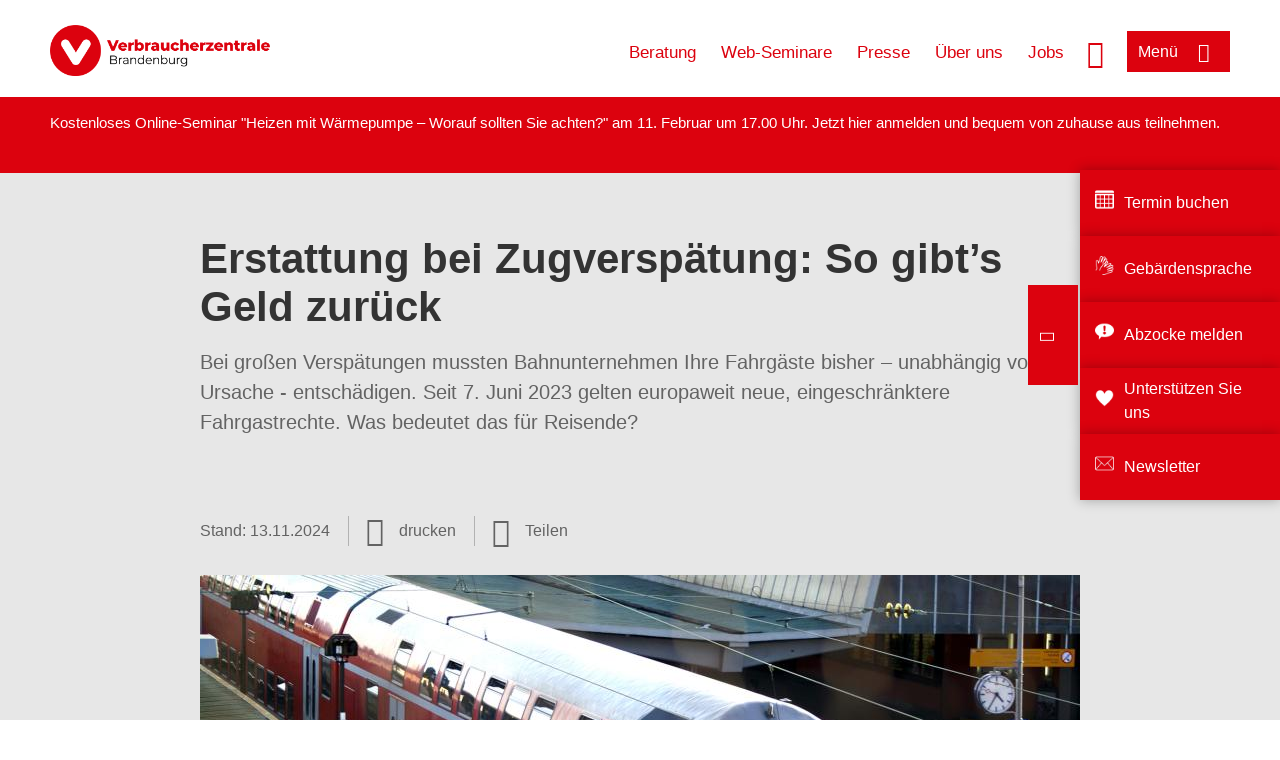

--- FILE ---
content_type: text/html; charset=UTF-8
request_url: https://www.verbraucherzentrale-brandenburg.de/wissen/reise-mobilitaet/unterwegs-sein/erstattung-bei-zugverspaetung-so-gibts-geld-zurueck-12080
body_size: 15540
content:
<!DOCTYPE html>
<html lang="de" dir="ltr" prefix="og: https://ogp.me/ns#">
<head>
      <meta charset="utf-8" />
<noscript><style>form.antibot * :not(.antibot-message) { display: none !important; }</style>
</noscript><style>/* @see https://github.com/aFarkas/lazysizes#broken-image-symbol */.js img.lazyload:not([src]) { visibility: hidden; }/* @see https://github.com/aFarkas/lazysizes#automatically-setting-the-sizes-attribute */.js img.lazyloaded[data-sizes=auto] { display: block; width: 100%; }</style>
<script>var _mtm = window._mtm = window._mtm || [];
_mtm.push({'mtm.startTime': (new Date().getTime()), 'event': 'mtm.Start'});
var d=document, g=d.createElement('script'), s=d.getElementsByTagName('script')[0];
g.async=true; g.src='https://auswertung.verbraucherzentrale.de/js/container_Tu8xEYTw.js'; s.parentNode.insertBefore(g,s);</script>
<meta name="google-site-verification" content="qhn3yzS1M9ye6XQJfR7TVFaFeWSPmEOZyQ2wFbfRkQ4" />
<meta name="description" content="Bei großen Verspätungen mussten Bahnunternehmen Ihre Fahrgäste bisher – unabhängig von der Ursache - entschädigen. Seit 7. Juni 2023 gelten europaweit neue, eingeschränktere Fahrgastrechte. Was bedeutet das für Reisende?" />
<meta name="abstract" content="Bei großen Verspätungen mussten Bahnunternehmen Ihre Fahrgäste bisher – unabhängig von der Ursache - entschädigen. Seit 7. Juni 2023 gelten europaweit neue, eingeschränktere Fahrgastrechte. Was bedeutet das für Reisende?" />
<link rel="canonical" href="https://www.verbraucherzentrale.de/wissen/reise-mobilitaet/unterwegs-sein/erstattung-bei-zugverspaetung-so-gibts-geld-zurueck-12080" />
<meta name="referrer" content="origin" />
<meta property="og:site_name" content="Verbraucherzentrale Brandenburg" />
<meta property="og:url" content="https://www.verbraucherzentrale.de/wissen/reise-mobilitaet/unterwegs-sein/erstattung-bei-zugverspaetung-so-gibts-geld-zurueck-12080" />
<meta property="og:title" content="Erstattung bei Zugverspätung: So gibt’s Geld zurück | Verbraucherzentrale Brandenburg" />
<meta property="og:description" content="Bei großen Verspätungen mussten Bahnunternehmen Ihre Fahrgäste bisher – unabhängig von der Ursache - entschädigen. Seit 7. Juni 2023 gelten europaweit neue, eingeschränktere Fahrgastrechte. Was bedeutet das für Reisende?" />
<meta property="og:image" content="https://www.verbraucherzentrale-brandenburg.de/sites/default/files/social-media/Regionalzug_Bahnhof_Thaut_Images_Fotolia_SocMed.jpg" />
<meta property="og:image:url" content="https://www.verbraucherzentrale-brandenburg.de/sites/default/files/social-media/Regionalzug_Bahnhof_Thaut_Images_Fotolia_SocMed.jpg" />
<meta name="twitter:card" content="summary_large_image" />
<meta name="twitter:description" content="Bei großen Verspätungen mussten Bahnunternehmen Ihre Fahrgäste bisher – unabhängig von der Ursache - entschädigen. Seit 7. Juni 2023 gelten europaweit neue, eingeschränktere Fahrgastrechte. Was bedeutet das für Reisende?" />
<meta name="twitter:title" content="Erstattung bei Zugverspätung: So gibt’s Geld zurück | Verbraucherzentrale Brandenburg" />
<meta name="twitter:image" content="https://www.verbraucherzentrale-brandenburg.de/sites/default/files/social-media/Regionalzug_Bahnhof_Thaut_Images_Fotolia_SocMed.jpg" />
<meta http-equiv="x-ua-compatible" content="IE=edge" />
<meta name="Generator" content="Drupal 10 (https://www.drupal.org)" />
<meta name="MobileOptimized" content="width" />
<meta name="HandheldFriendly" content="true" />
<meta name="viewport" content="width=device-width, initial-scale=1.0" />
<link rel="icon" href="/sites/default/files/favicon_0.ico" type="image/vnd.microsoft.icon" />

    <title>Erstattung bei Zugverspätung: So gibt’s Geld zurück | Verbraucherzentrale Brandenburg</title>
    <link rel="stylesheet" media="all" href="/profiles/vznrw/theme/stable/css/system/components/align.module.css?t99zqx" />
<link rel="stylesheet" media="all" href="/profiles/vznrw/theme/stable/css/system/components/fieldgroup.module.css?t99zqx" />
<link rel="stylesheet" media="all" href="/profiles/vznrw/theme/stable/css/system/components/container-inline.module.css?t99zqx" />
<link rel="stylesheet" media="all" href="/profiles/vznrw/theme/stable/css/system/components/clearfix.module.css?t99zqx" />
<link rel="stylesheet" media="all" href="/profiles/vznrw/theme/stable/css/system/components/details.module.css?t99zqx" />
<link rel="stylesheet" media="all" href="/profiles/vznrw/theme/stable/css/system/components/hidden.module.css?t99zqx" />
<link rel="stylesheet" media="all" href="/profiles/vznrw/theme/stable/css/system/components/item-list.module.css?t99zqx" />
<link rel="stylesheet" media="all" href="/profiles/vznrw/theme/stable/css/system/components/js.module.css?t99zqx" />
<link rel="stylesheet" media="all" href="/profiles/vznrw/theme/stable/css/system/components/nowrap.module.css?t99zqx" />
<link rel="stylesheet" media="all" href="/profiles/vznrw/theme/stable/css/system/components/position-container.module.css?t99zqx" />
<link rel="stylesheet" media="all" href="/profiles/vznrw/theme/stable/css/system/components/reset-appearance.module.css?t99zqx" />
<link rel="stylesheet" media="all" href="/profiles/vznrw/theme/stable/css/system/components/resize.module.css?t99zqx" />
<link rel="stylesheet" media="all" href="/profiles/vznrw/theme/stable/css/system/components/system-status-counter.css?t99zqx" />
<link rel="stylesheet" media="all" href="/profiles/vznrw/theme/stable/css/system/components/system-status-report-counters.css?t99zqx" />
<link rel="stylesheet" media="all" href="/profiles/vznrw/theme/stable/css/system/components/system-status-report-general-info.css?t99zqx" />
<link rel="stylesheet" media="all" href="/profiles/vznrw/theme/stable/css/system/components/tablesort.module.css?t99zqx" />
<link rel="stylesheet" media="all" href="/profiles/vznrw/theme/stable/css/core/components/progress.module.css?t99zqx" />
<link rel="stylesheet" media="all" href="/profiles/vznrw/theme/stable/css/core/components/ajax-progress.module.css?t99zqx" />
<link rel="stylesheet" media="all" href="/profiles/vznrw/modules/contrib/jquery_ui/assets/vendor/jquery.ui/themes/base/core.css?t99zqx" />
<link rel="stylesheet" media="all" href="/profiles/vznrw/modules/contrib/jquery_ui/assets/vendor/jquery.ui/themes/base/accordion.css?t99zqx" />
<link rel="stylesheet" media="all" href="/libraries/shariff/shariff.complete.css?t99zqx" />
<link rel="stylesheet" media="all" href="/profiles/vznrw/theme/stable/css/views/views.module.css?t99zqx" />
<link rel="stylesheet" media="all" href="/profiles/vznrw/modules/custom/ckeditor_tpls/css/frontend.css?t99zqx" />
<link rel="stylesheet" media="all" href="/profiles/vznrw/modules/contrib/extlink/css/extlink.css?t99zqx" />
<link rel="stylesheet" media="all" href="/profiles/vznrw/modules/contrib/jquery_ui/assets/vendor/jquery.ui/themes/base/theme.css?t99zqx" />
<link rel="stylesheet" media="all" href="/profiles/vznrw/modules/contrib/paragraphs/css/paragraphs.unpublished.css?t99zqx" />
<link rel="stylesheet" media="all" href="/profiles/vznrw/modules/contrib/simple_popup_blocks/css/simple_popup_blocks.css?t99zqx" />
<link rel="stylesheet" media="all" href="/profiles/vznrw/theme/stable/css/core/assets/vendor/normalize-css/normalize.css?t99zqx" />
<link rel="stylesheet" media="all" href="/profiles/vznrw/theme/stable/css/core/normalize-fixes.css?t99zqx" />
<link rel="stylesheet" media="all" href="/profiles/vznrw/theme/classy/css/components/action-links.css?t99zqx" />
<link rel="stylesheet" media="all" href="/profiles/vznrw/theme/classy/css/components/breadcrumb.css?t99zqx" />
<link rel="stylesheet" media="all" href="/profiles/vznrw/theme/classy/css/components/button.css?t99zqx" />
<link rel="stylesheet" media="all" href="/profiles/vznrw/theme/classy/css/components/collapse-processed.css?t99zqx" />
<link rel="stylesheet" media="all" href="/profiles/vznrw/theme/classy/css/components/container-inline.css?t99zqx" />
<link rel="stylesheet" media="all" href="/profiles/vznrw/theme/classy/css/components/details.css?t99zqx" />
<link rel="stylesheet" media="all" href="/profiles/vznrw/theme/classy/css/components/exposed-filters.css?t99zqx" />
<link rel="stylesheet" media="all" href="/profiles/vznrw/theme/classy/css/components/field.css?t99zqx" />
<link rel="stylesheet" media="all" href="/profiles/vznrw/theme/classy/css/components/form.css?t99zqx" />
<link rel="stylesheet" media="all" href="/profiles/vznrw/theme/classy/css/components/icons.css?t99zqx" />
<link rel="stylesheet" media="all" href="/profiles/vznrw/theme/classy/css/components/inline-form.css?t99zqx" />
<link rel="stylesheet" media="all" href="/profiles/vznrw/theme/classy/css/components/item-list.css?t99zqx" />
<link rel="stylesheet" media="all" href="/profiles/vznrw/theme/classy/css/components/link.css?t99zqx" />
<link rel="stylesheet" media="all" href="/profiles/vznrw/theme/classy/css/components/links.css?t99zqx" />
<link rel="stylesheet" media="all" href="/profiles/vznrw/theme/classy/css/components/menu.css?t99zqx" />
<link rel="stylesheet" media="all" href="/profiles/vznrw/theme/classy/css/components/more-link.css?t99zqx" />
<link rel="stylesheet" media="all" href="/profiles/vznrw/theme/classy/css/components/pager.css?t99zqx" />
<link rel="stylesheet" media="all" href="/profiles/vznrw/theme/classy/css/components/tabledrag.css?t99zqx" />
<link rel="stylesheet" media="all" href="/profiles/vznrw/theme/classy/css/components/tableselect.css?t99zqx" />
<link rel="stylesheet" media="all" href="/profiles/vznrw/theme/classy/css/components/tablesort.css?t99zqx" />
<link rel="stylesheet" media="all" href="/profiles/vznrw/theme/classy/css/components/tabs.css?t99zqx" />
<link rel="stylesheet" media="all" href="/profiles/vznrw/theme/classy/css/components/textarea.css?t99zqx" />
<link rel="stylesheet" media="all" href="/profiles/vznrw/theme/classy/css/components/ui-dialog.css?t99zqx" />
<link rel="stylesheet" media="all" href="/profiles/vznrw/theme/classy/css/components/messages.css?t99zqx" />
<link rel="stylesheet" media="all" href="/profiles/vznrw/theme/classy/css/components/node.css?t99zqx" />
<link rel="stylesheet" media="all" href="/profiles/vznrw/theme/classy/css/components/progress.css?t99zqx" />
<link rel="stylesheet" media="all" href="/profiles/vznrw/theme/vz/dist/css/application.css?t99zqx" />
<link rel="stylesheet" media="all" href="/profiles/vznrw/theme/vz/dist/css/ie.css?t99zqx" />
<link rel="stylesheet" media="all" href="/profiles/vznrw/theme/vz/map/css/ol.css?t99zqx" />
<link rel="stylesheet" media="all" href="/profiles/vznrw/theme/vz/map/css/olCustom.css?t99zqx" />

    <script src="/core/assets/vendor/modernizr/modernizr.min.js?v=3.11.7"></script>
<script src="/profiles/vznrw/theme/vz/dist/js/respond.min.js?v=1.4.2"></script>

    




</head>
<body class="path-node page-node-type-article">
    

<a href="#main-content" class="visually-hidden focusable skip-link">
  Direkt zum Inhalt
</a>

  <div class="dialog-off-canvas-main-canvas" data-off-canvas-main-canvas>
    <div class="layout-container">
  <a name="#"></a>
  <div class="row">
    <header role="header" data-js-header="main-header">
      <div class="header-wrapper">
                    <div class="region region-header-left">
    <div id="block-domainlogo" class="block block-init-domain block-domain-logo-block">
  
    
      <div class="domain-logo"><a href="/" class="domain-logo--link" rel="home"><img src="/sites/default/files/logo/logo_rgb_positiv_vzbb.png" alt="Logo" title="Startseite" />
</a></div>

  </div>
<div class="views-exposed-form block block-views block-views-exposed-filter-blocksearch-result-list-page-1" data-drupal-selector="views-exposed-form-search-result-list-page-1" id="block-exposedformsearch-result-listpage-1-3">
  
    
      <form action="/suche" method="get" id="views-exposed-form-search-result-list-page-1" accept-charset="UTF-8">
  <div class="form--inline clearfix">
  <div class="js-form-item form-item js-form-type-textfield form-type-textfield js-form-item-search-api-fulltext form-item-search-api-fulltext form-no-label">
        <input placeholder="Wonach suchen Sie? Suchbegriff eingeben" data-drupal-selector="edit-search-api-fulltext" type="text" id="edit-search-api-fulltext" name="search_api_fulltext" value="" size="30" maxlength="128" class="form-text" />

        </div>
<div data-drupal-selector="edit-actions" class="form-actions js-form-wrapper form-wrapper" id="edit-actions"><input data-drupal-selector="edit-submit-search-result-list" type="submit" id="edit-submit-search-result-list" value="Apply" class="button js-form-submit form-submit" />
</div>

</div>

</form>

  </div>

  </div>

                          <div class="header-right__wrapper">
              <div class="region region-header-right">
    <div class="views-exposed-form block block-views block-views-exposed-filter-blocksearch-result-list-page-1" data-drupal-selector="views-exposed-form-search-result-list-page-1" id="block-exposedformsearch-result-listpage-1--2">
  
    
      <form action="/suche" method="get" id="views-exposed-form-search-result-list-page-1" accept-charset="UTF-8">
  <div class="form--inline clearfix">
  <div class="js-form-item form-item js-form-type-textfield form-type-textfield js-form-item-search-api-fulltext form-item-search-api-fulltext form-no-label">
        <input placeholder="Wonach suchen Sie? Suchbegriff eingeben" data-drupal-selector="edit-search-api-fulltext" type="text" id="edit-search-api-fulltext--3" name="search_api_fulltext" value="" size="30" maxlength="128" class="form-text" />

        </div>
<div data-drupal-selector="edit-actions" class="form-actions js-form-wrapper form-wrapper" id="edit-actions--3"><input data-drupal-selector="edit-submit-search-result-list-3" type="submit" id="edit-submit-search-result-list--3" value="Apply" class="button js-form-submit form-submit" />
</div>

</div>

</form>

  </div>
<nav role="navigation" aria-labelledby="block-bb-header-servicelinks-menu" id="block-bb-header-servicelinks" class="block block-menu navigation menu--bb-header-servicelinks">
            
    <p  class="visually-hidden vz-heading vz-heading--2"  class="visually-hidden vz-heading vz-heading--2" id="block-bb-header-servicelinks-menu">BB_Header_Servicelinks</p>
  

        
              <ul class="menu">
                    <li class="menu-item">
        <a href="/beratung-bb" data-drupal-link-system-path="node/14590">Beratung</a>
              </li>
                <li class="menu-item">
        <a href="https://www.verbraucherzentrale-brandenburg.de/veranstaltungen/online" title="Zu unseren Web-Seminaren">Web-Seminare</a>
              </li>
                <li class="menu-item">
        <a href="/presse-bb" data-drupal-link-system-path="node/14224">Presse</a>
              </li>
                <li class="menu-item">
        <a href="/ueber-uns-bb" data-drupal-link-system-path="node/14750">Über uns</a>
              </li>
                <li class="menu-item">
        <a href="/ueber-uns-bb/stellenangebote" data-drupal-link-system-path="node/14698">Jobs</a>
              </li>
        </ul>
  


  </nav>

  </div>

            <div class="search_menu-button">

              <button href="javascript:void(0)" title="Suche" class="search-icon" aria-label="Suche öffnen" aria-expanded="false" aria-controls="block-exposedformsearch-result-listpage-1--3--2">
                <span class="sr-only">Suche öffnen</span>
              </button>
              <button href="javascript:void(0)" title="Menü" class="menuButton" aria-label="Menü öffnen" aria-expanded="false" aria-controls="main-menu-flyout">
                <span>Menü</span>
              </button>

            </div>
          </div>
              </div>
    </header>
  </div>


  <section class="campagin-line-wrapper">
    <section class="campaign-line">
        <div class="region region-campaign-line">
    <div id="block-bb-kampagnenzeile" class="block block-block-content block-block-contentcd73fb0f-e548-40b6-937c-ae595f652aba">
  
    
      
            <div class="clearfix text-formatted field field--name-field-campaign-body field--type-text-long field--label-hidden field__item"><p>Kostenloses Online-Seminar "Heizen mit Wärmepumpe – Worauf sollten Sie achten?" am 11. Februar um 17.00 Uhr. Jetzt <a href="https://www.verbraucherzentrale-brandenburg.de/energie/heizen-mit-waermepumpe-worauf-sollten-sie-achten-114522">hier </a>anmelden und bequem von zuhause aus teilnehmen.</p><p>&nbsp;</p></div>
      
  </div>

  </div>

    </section>
  </section>
    
  <div class="flyout_main_wrapper" id="main-menu-flyout" style="display: none">
    <div class="topics dynamic-links__wrapper">
      <a href="javascript:void(0)" class="mainMenuLink">Hauptmenü</a>
      <a href="javascript:void(0)" class="dynamic-open-link">Themen</a>
                <div class="region region-flyout-dynamic-links">
    <div id="flyout-dynamic"></div>
  </div>

          </div>
    <div class="state-project_section__wrapper">
                <div class="region region-flyout-dropdown-links">
    <div id="flyout-dropdown"></div>
  </div>

          </div>
    <div class="main-menu-general-service">
      <div class="inner-wrapper">
        <div class="main-menu-general">
                        <div class="region region-flyout-static-links">
    <div id="flyout-static"></div>
  </div>

                  </div>
        <div class="main-menu-service">
                        <div class="region region-flyout-footer-links">
    <div id="flyout-footer"></div>
  </div>

                  </div>
      </div>
    </div>
  </div>

  
  

    <div class="region region-breadcrumb">
    <div id="block-vz-page-title" class="block block-core block-page-title-block">
  
    
      
  <h1 class="page-title"><span class="field field--name-title field--type-string field--label-hidden">Erstattung bei Zugverspätung: So gibt’s Geld zurück</span>
</h1>

  </div>

  </div>


  <div class="layout-content-header">
    
  <div class="region region-content-header">
              <div class="article-head__teaser-sponsor" data-js-teaser="sponsor"></div>
      <div class="article-head__teaser-heading" data-js-teaser="heading"></div>
      <div class="article-head__teaser-date" data-js-teaser="date"></div>
      <div class="article-head__teaser-text" data-js-teaser="text"></div>
      <div class="views-element-container block block-views block-views-blockfunding-logos-block-1 funding-logo-container" id="block-views-block-funding-logos-block-1">
  
    
      <div>
<div class="view view-funding-logos view-id-funding_logos view-display-id-block_1 js-view-dom-id-72dbfb2bda8a4e806458eee8b9e46e7135cedd56263f823b22c7ee9ad4f8ea3b">
    
        
            
    
                    </div>
</div>

  </div>
<div class="views-element-container block block-views block-views-blockmeta-line-date-block-1" id="block-views-block-meta-line-date-block-1">
  
    
      <div>
<div class="view view-meta-line-date view-id-meta_line_date view-display-id-block_1 js-view-dom-id-4056eb1e6457e5d809407eaa71be40bd89a4b1a174f0e01276f4bd38f583bfa4">
    
        
            
            <div class="view-content">
                <div class="views-row"><span class="field_label">Stand: </span><time datetime="2024-11-13T12:00:00Z" class="datetime">13.11.2024</time>

</div>

        </div>
    
                    </div>
</div>

  </div>
<div id="block-kommentar" class="block block-block-content block-block-contentaee35a36-83e5-4639-a930-45be52a2f0c2">
  
    
      
            <div class="field field--name-field-comment-data field--type-string field--label-hidden field__item"> </div>
      
  </div>
<div id="block-printbutton" class="block block-block-content block-block-contente73bc111-3a29-40bb-8a62-b8495f0cc80a">
    <button class="vz-button vz-button--print print-button" aria-label="Seite drucken">drucken</button>
</div>
<div  id="block-shariffsharebuttons-14" class="block block-shariff block-shariff-block toggle__wrapper toggle__wrapper--share">
  <div
    class="toggle__content toggle__content--share"
    data-js-toggle="toggle-content-share"
    data-js-content="toggle"
    >
    
        
          <div class="shariff"   data-services="[&quot;twitter&quot;,&quot;facebook&quot;,&quot;linkedin&quot;,&quot;whatsapp&quot;,&quot;telegram&quot;,&quot;threema&quot;,&quot;mail&quot;,&quot;info&quot;]" data-theme="white" data-css="complete" data-button-style="icon" data-orientation="horizontal" data-mail-url="mailto:" data-info-url="https://www.verbraucherzentrale-brandenburg.de/datenschutz#teilen" data-info-display="blank" data-url="https://www.verbraucherzentrale-brandenburg.de/wissen/reise-mobilitaet/unterwegs-sein/erstattung-bei-zugverspaetung-so-gibts-geld-zurueck-12080" data-lang="de">
    
        
</div>

      </div>
</div>

      <div class="article-head__teaser-image" data-js-teaser="image"></div>
    
  </div>

  </div>

  

  


  <main role="main" class="main-content">
    <a id="main-content" tabindex="-1"></a>
    
    <div class="layout-content">
        <div class="region region-content">
    <div data-drupal-messages-fallback class="hidden"></div><div id="block-vz-content" class="block block-system block-system-main-block">
  
    
      
<article class="node node--type-article node--view-mode-full">

  
    

  
  <div class="node__content">
    
            <div class="field field--name-field-base-teaser-text field--type-string-long field--label-hidden field__item">Bei großen Verspätungen mussten Bahnunternehmen Ihre Fahrgäste bisher – unabhängig von der Ursache - entschädigen.  Seit 7. Juni 2023 gelten europaweit neue, eingeschränktere Fahrgastrechte. Was bedeutet das für Reisende?</div>
      
            <div class="field field--name-field-base-image field--type-entity-reference field--label-hidden field__item"><div class="views-element-container">
<div class="view view-image-display view-id-image_display view-display-id-embed_1 js-view-dom-id-024da1ef8771aea5db4ca7a18d224988e2a15b98b79aec3c9717fdde9a219b70">
    
        
            
            <div class="view-content">
                    <div><div class="views-field views-field-field-image-image">  <img loading="lazy" src="/sites/default/files/styles/article_full_image_desktop/public/2017-09/Regionalexpress%20am%20Bahnhof%2C%20Thaut%20Images%20Fotolia%205184781_0.jpg?h=ae0d1647&amp;itok=FtafXt5J" width="880" height="495" alt="Bahn am Bahnhof" class="image-style-article-full-image-desktop" />


</div><div class="views-field views-field-field-copyright"><div class="copyright">Foto: <p>Thaut Images / Fotolia</p>
</div></div><div class="views-field views-field-field-base-image-title">
                    
                </div>

    </div>

        </div>
    
                    </div>
</div>
</div>
      
            <div class="clearfix text-formatted field field--name-field-base-summary field--type-text-long field--label-hidden field__item"><p><strong>Das Wichtigste in Kürze:</strong></p><ul><li>Erreichen Sie bei einer Zugreise Ihr Ziel nicht pünktlich, haben Sie verschiedene Ansprüche: Sie können zum Beispiel die Fahrt später und mit einem anderen Zug fortsetzen, von der Reise zurücktreten oder einen Teil des Ticketpreises zurück verlangen.</li><li>Kommen Sie mindestens 60 Minuten später als geplant an, haben Sie Anspruch auf 25 Prozent Erstattung, bei 120 Minuten oder mehr sind es 50 Prozent.&nbsp;</li><li>Inhaber:innen von Zeitfahrkarten (zum Beispiel Monats- oder Jahres-Abo) oder des Quer-durchs-Land-Tickets&nbsp;werden mit pauschalen Festbeträgen pro Verspätung entschädigt.</li><li>Aber: Nach der neuen Fahrgastrechteverordnung müssen Bahnunternehmen seit Juni 2023 keine Entschädigung mehr zahlen, wenn die Verspätung auf bestimmte "außergewöhnliche Umstände" zurückzuführen ist, die nicht im Verantwortungsbereich der Bahn liegen.</li><li>Haben Sie Erfahrungen mit "außergewöhnlichen Umständen" oder "höherer Gewalt" bei einer Zugreise gemacht? Dann <a href="https://www.verbraucherzentrale.de/marktbeobachtung/erfahrungen-mit-hoeherer-gewalt-beim-reisen-mit-der-bahn-88280" target="_blank" title="Zum Aufruf &quot;Höhere Gewalt im Bahnverkehr&quot;">schildern Sie uns Ihren Fall</a>!</li></ul></div>
      
            <div class="field field--name-field-article-show-content field--type-boolean field--label-hidden field__item">Off</div>
      
            <div class="field field--name-body field--type-text-with-summary field--label-hidden text-formatted field__item"><p>Sie reisen im Zug und kommen nicht pünktlich an Ihrem Ziel an? Dann haben Sie verschiedene Möglichkeiten, um auf anderen Wegen an Ihr Ziel zu kommen oder einen Teil des Fahrpreises oder sogar den kompletten Fahrpreis zurück zu bekommen. Das regelt die EU-Verordnung über die Fahrgastrechte im Bahnverkehr, bei der am 7. Juni 2023 einige wichtige Änderungen in Kraft getreten sind. Dazu erklären wir ein paar Beispiele.</p></div>
      
      <div class="field field--name-field-base-para-reference field--type-entity-reference-revisions field--label-hidden field__items">
              <div class="field__item">  <div class="paragraph paragraph--type--highligted-text paragraph--view-mode--default">
          
            <div class="clearfix text-formatted field field--name-field-article-highligted-text field--type-text-long field--label-hidden field__item"><p><strong>Was tun, wenn mein Zug verspätet ist oder ausfällt?</strong></p>
<p>Wichtig: Die Bahn empfiehlt, dass Sie sich&nbsp;Verspätungen von Mitarbeitern des Unternehmens immer bestätigen lassen.</p>
<p>Damit können Sie anschließend im Internet oder in einem Servicecenter Ihres Bahnunternehmens die Reise reklamieren. Ein standardisiertes <a href="https://www.bahn.de/wmedia/view/mdb/media/intern/fahrgastrechteformular.pdf" target="_blank" title="Fahrgastrechte-Formular">Fahrgastrechte-Formular</a> zum Ausfüllen bieten die Unternehmen in der Regel auf ihren Internetseiten an. Fragen Sie im Falle einer Verspätung auch das Bahnpersonal nach dem Formular, oft können Sie dies schon vor Ort erhalten.</p>
</div>
      
      </div>
</div>
              <div class="field__item">	<dl itemscope itemtype="https://schema.org/FAQPage" class="paragraph paragraph--type--akkordeon-para paragraph--view-mode--default">
					
  
              <div itemscope itemprop="mainEntity" itemtype="https://schema.org/Question">          
            <dt itemprop="name" class="field field--name-field-article-accordion-title field--type-string field--label-hidden">Welche Entschädigung steht mir zu, wenn ich eine oder sogar zwei Stunden später als geplant am Ziel ankomme?</dt>
      
            <dd itemscope itemtype="https://schema.org/Answer" itemprop="acceptedAnswer" class="field field--name-field-article-acoordion-text field--type-text-long field--label-hidden text-formatted field__item"><div itemprop="text"><p>Sind Sie <strong>mindestens 1 Stunde später </strong>als geplant am Ziel angekommen, können Sie <strong>25 Prozent des Fahrpreises</strong> Ihrer Gesamtstrecke zurückfordern; ab <strong>2 Stunden Verspätung</strong> sogar <strong>50 Prozent des Fahrpreises</strong>. Wenn Sie mit mehreren Zügen fahren, ist für eine Reklamation die Verspätung an Ihrem letzten Ziel entscheidend – nicht die Verspätung einzelner Züge.</p><p>Aber: Seit <strong>7. Juni 2023 </strong>gilt das nur noch für Verspätungen, deren Ursachen <strong>im Verantwortungsbereich des Bahnunternehmens</strong> liegen. Das Bahnunternehmen muss keine Entschädigung zahlen, wenn die Verspätung auf einen der folgenden Gründe zurückzuführen ist:</p><ul><li><strong>außergewöhnliche Umstände</strong> wie extreme Witterungsbedingungen, große Naturkatastrophen oder schwere Krisen im Bereich der öffentlichen Gesundheit;</li><li><strong>Verhalten eines Dritten</strong> wie Betreten der Gleise, Kabeldiebstahl, Notfälle im Zug, Strafverfolgungsmaßnahmen, Sabotage oder Terrorismus;</li><li><strong>Verschulden des Fahrgastes</strong>.</li></ul><p>Wichtig: Mit "außergewöhnlichen Umständen" sind nicht normale jahreszeitlich bedingte Witterungsbedingungen, wie z. B. Herbststürme, gemeint. Vielmehr muss es sich um <strong>außergewöhnliche Naturkatastrophen</strong> handeln.</p><p>Auch gut zu wissen: Eine Verspätungsentschädigung steht Ihnen auch weiterhin zu bei:</p><ul><li><strong>Streik</strong> des Personals des Bahnunternehmens</li><li>bei Handlungen oder Unterlassungen eines <strong>anderen Unternehmens</strong>, das <strong>dieselbe Infrastruktur</strong> benutzt</li><li>Handlungen oder Unterlassungen des <strong>Infrastrukturbetreibers</strong> und des <strong>Bahnhofsbetreibers</strong></li></ul></div></dd>
      
    </div>
              <div itemscope itemprop="mainEntity" itemtype="https://schema.org/Question">          
            <dt itemprop="name" class="field field--name-field-article-accordion-title field--type-string field--label-hidden">Was kann ich tun, wenn ich mehr als 60 Minuten später am Ziel sein werde und die Fahrt abbreche?</dt>
      
            <dd itemscope itemtype="https://schema.org/Answer" itemprop="acceptedAnswer" class="field field--name-field-article-acoordion-text field--type-text-long field--label-hidden text-formatted field__item"><div itemprop="text"><p>Bei einer absehbaren <strong>Verspätung von mehr als 1 Stunde</strong> am Zielbahnhof haben Sie die Wahl, ob sie sich den (bei Fahrtabbruch unterwegs anteiligen) Fahrpreis erstatten lassen oder die Reise fortsetzen wollen. Brechen Sie die Reise unterwegs ab, können Sie sich auch <strong>Kosten für die Fahrt zurück</strong> zu Ihrem Start<strong> vom Bahnunternehmen erstatten lassen</strong>.</p><p>Wollen Sie trotz Verspätung weiterfahren, können sie das bei nächster Gelegenheit oder zu einem späteren Zeitpunkt ihrer Wahl tun. Wobei sie auch eine andere, vergleichbare Verbindung wählen können.</p><p><strong>Das ist neu seit 7. Juni 2023: </strong>Sie können nun auch mit anderen Anbietern öffentlicher Verkehrsdienste (Bahn, Reisebus) weiterfahren; also z. B. auch mit Flixtrain oder Flixbus. Die Kosten dafür bekommen Sie unter folgenden Voraussetzungen erstattet:</p><ul><li>Das Bahnunternehmen hat der Weiterbeförderung mit anderen Anbietern zuvor zugestimmt <strong>oder</strong></li><li>die Fahrgäste wurden von dem Bahnunternehmen nicht innerhalb von <strong>100 Minuten nach der fahrplanmäßigen Abfahrtszeit</strong> des verspäteten oder ausgefallenen Verkehrsdienstes oder des verpassten Anschlusses informiert, ob und wie sie mit geänderter Streckenführung weiterreisen können.</li></ul></div></dd>
      
    </div>
              <div itemscope itemprop="mainEntity" itemtype="https://schema.org/Question">          
            <dt itemprop="name" class="field field--name-field-article-accordion-title field--type-string field--label-hidden">Wie werde ich entschädigt, wenn ich abends an einem Bahnhof &quot;strande&quot; und nicht weiter komme?</dt>
      
            <dd itemscope itemtype="https://schema.org/Answer" itemprop="acceptedAnswer" class="field field--name-field-article-acoordion-text field--type-text-long field--label-hidden text-formatted field__item"><div itemprop="text"><p>Das Bahnunternehmen muss für Ersatzverkehr sorgen. Kann es das nicht, muss das Bahnunternehmen für eine <strong>Unterkunft und die Beförderung dorthin</strong> und wieder von dort weg sorgen.</p><p>Dieses Recht auf eine Hotelunterkunft haben Sie auch, wenn die oben genannten "außergewöhnlichen Umstände" Ursache des Ausfalls sind; allerdings kann das Bahnunternehmen die Unterbringung dann auf höchstens 3 Nächte begrenzen.</p></div></dd>
      
    </div>
              <div itemscope itemprop="mainEntity" itemtype="https://schema.org/Question">          
            <dt itemprop="name" class="field field--name-field-article-accordion-title field--type-string field--label-hidden">Was ist, wenn ich später als geplant ankommen werde und lieber mit einem Taxi weiterfahren will?</dt>
      
            <dd itemscope itemtype="https://schema.org/Answer" itemprop="acceptedAnswer" class="field field--name-field-article-acoordion-text field--type-text-long field--label-hidden text-formatted field__item"><div itemprop="text"><p>In diesem Punkt ist die in Deutschland geltende Eisenbahn-Verkehrsverordnung (EVO) verbraucherfreundlicher als die EU-Bahngastrechteverordnung: Wenn die planmäßige <strong>Ankunftszeit zwischen 0 und 5 Uhr </strong>liegt und eine Verspätung am Zielbahnhof von mindestens 1 Stunde absehbar ist, können Fahrgäste auch <strong>mit einem Taxi ans Ziel fahren</strong>.</p><p>Das ist ebenso möglich, wenn es sich um die letzte fahrplanmäßige Verbindung des Tages handelt, diese ausfällt und man seinen Zielbahnhof anders <strong>nicht mehr bis 0 Uhr erreichen</strong> kann. Die Kosten dafür werden bis zu einer <strong>Obergrenze von 120 Euro</strong> (vor 7. Juni 2023: 80 Euro) erstattet. Diese Regelung gilt für alle Züge des Nahverkehrs und für Fernverkehrszüge der Deutschen Bahn, jedoch nicht für andere Fernzuganbieter.</p></div></dd>
      
    </div>
              <div itemscope itemprop="mainEntity" itemtype="https://schema.org/Question">          
            <dt itemprop="name" class="field field--name-field-article-accordion-title field--type-string field--label-hidden">Ich habe ein Nahverkehrsticket und werde mindestens 20 Minuten später am Ziel sein. Darf ich einen Zug des Fernverkehrs nutzen?</dt>
      
            <dd itemscope itemtype="https://schema.org/Answer" itemprop="acceptedAnswer" class="field field--name-field-article-acoordion-text field--type-text-long field--label-hidden text-formatted field__item"><div itemprop="text"><p>Wenn sich abzeichnet, dass Sie Ihr Ziel mit Nahverkehrszügen erst mit <strong>mehr als 20 Minuten Verspätung</strong> erreichen, können Sie alternativ mit einem Zug des <strong>Fernverkehrs</strong> fahren. Dieser darf aber <strong>nicht reservierungspflichtig </strong>sein. Für den Fernverkehrszug muss man zwar erst mal ein IC- oder ICE-Ticket kaufen, kann die Kosten aber später zurückfordern.</p><p><strong>Wichtig:</strong> Bei einer "<strong>erheblich ermäßigten</strong>" Fahrkarte, also beispielsweise Länder-Tickets, Schönes-Wochenende-Ticket oder Quer-durchs-Land-Ticket, gilt diese Regelung <strong>nicht</strong>.&nbsp;</p><p>Auch das <strong>Deutschlandticket</strong> gilt nach der am 8. August 2023 in Kraft getretenen Eisenbahnverkehrsordnung explizit als erheblich ermäßigtes Ticket (§3 Abs. 4 EVO). Das bedeutet, dass Reisende mit Deutschlandticket bei <strong>Verspätungen von mindestens 20 Minuten nicht auf einen Fernverkehrszug ausweichen </strong>und sich die Kosten für das IC- oder ICE-Ticket erstatten lassen können. Wenn sie auf einen Fernverkehrszug ausweichen wollen, dann müssen sie das auf eigene Rechnung tun.</p><p>Die Nutzung eines Fernverkehrszuges ist jedoch ausnahmsweise möglich, wenn &nbsp;</p><ul><li>ein Ausfall oder eine Zugverspätung die letzte Verbindung des Tages mit Ankunft bis 24 Uhr betrifft oder</li><li>eine Verspätung von mindestens 60 Minuten bei einer Zugverbindung mit planmäßiger Ankunft zwischen 0 und 5 Uhr eintritt.&nbsp;</li></ul><p><strong>In beiden Fällen gilt:</strong> Reisende müssen sich zuerst eine Fahrkarte für die Fernverkehrszüge kaufen. Diese wird anschließend im Rahmen der Fahrgastrechteentschädigung bis zu einer Höhe von 120 Euro erstattet.&nbsp;</p></div></dd>
      
    </div>
              <div itemscope itemprop="mainEntity" itemtype="https://schema.org/Question">          
            <dt itemprop="name" class="field field--name-field-article-accordion-title field--type-string field--label-hidden">Ich habe ein Monatsticket. Kann ich für eine Verspätung trotzdem Geld verlangen?</dt>
      
            <dd itemscope itemtype="https://schema.org/Answer" itemprop="acceptedAnswer" class="field field--name-field-article-acoordion-text field--type-text-long field--label-hidden text-formatted field__item"><div itemprop="text"><p>Auch bei einer <strong>Zeitkarte</strong>, wie zum Beispiel bei Monats-Abos für bestimmte Strecken, können Sie bei einer Verspätung von mindestens 60 Minuten Geld zurückbekommen. Bei Zeitkarten im Nahverkehr müssen</p><ul><li>die <strong>Verspätungen aufgeschrieben</strong></li><li>und am Ende des Monats <strong>beim Servicecenter für Fahrgastrechte gesammelt eingereicht</strong> werden.</li></ul><p>Dabei erhalten Fahrgäste für Zeitkarten im Nahverkehr:</p><ul><li>1,50 Euro in der 2. Klasse</li><li>2,25 Euro&nbsp;in der 1. Klasse</li></ul><p><strong>Wichtig zu wissen: </strong>Entschädigungsbeträge von weniger als 4 Euro werden <strong>nicht</strong> ausgezahlt, in der Regel müssen also mehrere Verspätungen aufgetreten sein.</p><p>Nutzer von Zeitkarten des Fernverkehrs erhalten pauschale Entschädigungen:</p><ul><li>5 Euro in der 2. Klasse</li><li>7,50 Euro in der 1. Klasse</li></ul><p>Für alle Zeitkarten-Besitzer gilt, dass sie <strong>maximal 25 Prozent des Zeitkartenwertes</strong> als Entschädigung erhalten.</p><p><strong>Wichtig: </strong>Haben Sie eine Bahncard 100, bekommen Sie für jede Verspätung von 60 Minuten und mehr, einen Pauschalbetrag von 10 Euro (2. Klasse) bzw. 15 Euro (1. Klasse) erstattet. Auch hier gilt, dass <strong>maximal 25 Prozent der BahnCard-Kosten erstattungsfähig</strong> sind.&nbsp;</p><p><strong>Nutzer:innen von Zeitkarten</strong>, unabhängig ob Nah- oder Fernverkehr, können zudem wiederholte Verspätungsfälle ab 20 Minuten innerhalb der Geltungsdauer der Zeitkarte zusammenrechnen. Sie könne sie dann gesammelt zur Erstattung oder Entschädigung beim Eisenbahnunternehmen geltend machen. Jedoch gilt auch hier die Bagatellgrenze von 4 Euro, ab der Entschädigungen erst ausgezahlt werden.&nbsp;</p></div></dd>
      
    </div>
              <div itemscope itemprop="mainEntity" itemtype="https://schema.org/Question">          
            <dt itemprop="name" class="field field--name-field-article-accordion-title field--type-string field--label-hidden">Ich habe ein Deutschlandticket. Gelten die Fahrgastrechte auch für mich?</dt>
      
            <dd itemscope itemtype="https://schema.org/Answer" itemprop="acceptedAnswer" class="field field--name-field-article-acoordion-text field--type-text-long field--label-hidden text-formatted field__item"><div itemprop="text"><p>Das <strong>Deutschlandticket</strong> gilt nach der im August 2023 in Kraft getretenen geänderten EVO als erheblich ermäßigtes Ticket. Das bedeutet, dass Reisende mit Deutschlandticket bei Verspätungen in den meisten Fällen <strong>nicht </strong>auf einen Fernverkehrszug ausweichen und sich die Kosten für das IC- oder ICE-Ticket nicht erstatten lassen können.<br><br>Wer trotzdem einen Fernverkehrszug nutzen will, um sein Reiseziel noch rechtzeitig zu erreichen, muss dies <strong>auf eigene Rechnung</strong> tun.</p><p>Die Nutzung eines Fernverkehrszuges ist jedoch ausnahmsweise möglich, wenn &nbsp;</p><ul><li>ein Ausfall oder eine Zugverspätung die letzte Verbindung des Tages mit Ankunft bis 24 Uhr betrifft oder</li><li>eine Verspätung von mindestens 60 Minuten bei einer Zugverbindung mit planmäßiger Ankunft zwischen 0 und 5 Uhr eintritt. &nbsp;&nbsp;</li></ul><p><strong>In beiden Fällen gilt:</strong> Reisende müssen sich zuerst eine Fahrkarte für die Fernverkehrszüge kaufen. Diese wird anschließend im Rahmen der Fahrgastrechteentschädigung bis zu einer Höhe von 120 Euro erstattet.&nbsp;</p><p>Wichtig ist aber auch eine andere Regelung: Wenn Sie für Ihre Reise Nah- und Fernverkehrszüge kombinieren, gelten die Fahrgastrechte nur dann für die komplette Reise, wenn es sich um eine sogenannte "<strong>Reisekette</strong>" und eine sogenannte "<strong>Durchgangsfahrkarte</strong>" handelt. Das bedeutet, es müssen sowohl die Nah- als auch die Fernverkehrszüge <strong>auf demselben Ticket stehen</strong>.</p><p>Nutzer:innen von Abonnements für den Nahverkehr kennen das Problem schon, da es diese Regelung bei Abos schon vor der aktuellen Änderung der Fahrgastrechte gab.</p><p><strong>Beispiel:</strong></p><p>Sie wollen von Mettmann nach Hamburg fahren und nutzen zunächst eine S-Bahn bis Düsseldorf; ab Düsseldorf fahren Sie mit dem IC weiter. Wenn nun die S-Bahn ausfällt und Sie dadurch den IC verpassen, kommt es darauf an: Haben Sie <strong>für beide Züge ein einziges Ticket gekauft</strong>, auf dem beide Züge als Verbindung stehen, dann gelten die Fahrgastrechte für die gesamte Strecke und Sie können z. B. mit einem anderen Zug weiterfahren.</p><p>Haben Sie aber für die Nahverkehrsstrecke von Mettmann nach Düsseldorf Ihr Deutschlandticket genutzt und zusätzlich nur eine Fernverkehrskarte von Düsseldorf nach Hamburg gekauft, dann handelt es sich <strong>nicht</strong> um eine Reisekette. Das hätte die Folge, dass Sie wegen des verpassten Anschlusses keine Fahrgastrechte in Anspruch nehmen können.</p><p>Um trotzdem alle Fahrgastrechte zu haben, müssten Reisende also die Nahverkehrs-Teilstrecken mit der Fernverkehrsstrecke zusammen auf ein Ticket buchen; sie zahlen den Preis für die Nahverkehrsstrecke also zusätzlich, obwohl sie dafür das Deutschlandticket nutzen könnten.</p><p>Reisende mit Deutschlandticket müssen also abwägen, was ihnen wichtiger ist: Die Preisersparnis durch Nutzung des Deutschlandtickets oder die Fahrgastrechte für die gesamte Strecke.</p></div></dd>
      
    </div>
              <div itemscope itemprop="mainEntity" itemtype="https://schema.org/Question">          
            <dt itemprop="name" class="field field--name-field-article-accordion-title field--type-string field--label-hidden">Wie beantrage ich meine Erstattung oder Entschädigung?</dt>
      
            <dd itemscope itemtype="https://schema.org/Answer" itemprop="acceptedAnswer" class="field field--name-field-article-acoordion-text field--type-text-long field--label-hidden text-formatted field__item"><div itemprop="text"><p>Bei online gekauften Tickets ist das Beantragen von&nbsp;Erstattung oder Entschädigung inzwischen recht komfortabel: Diese Tickets sind einem <strong>DB-Kundenkonto</strong> zugewiesen und tauchen in der <strong>App "DB Navigator"</strong> beziehungsweise auf der DB-Homepage auf. Für Onlinetickets sind Fahrgastrechte-Formular und postalische Abwicklung nicht mehr nötig. Wie das Ganze vonstatten geht, wird <a href="https://fahrgastrechte.info/servicecenter-fahrgastrechte/" target="_blank" title="Fahrgastrechte Deutsche Bahn">hier</a>&nbsp;erläutert.</p><p>Sind durch die Verspätung oder den Zugausfall <strong>zusätzlich Kosten</strong>&nbsp;entstanden, zum Beispiel durch eine&nbsp;<strong>Taxifahrt</strong>&nbsp;oder <strong>Übernachtung</strong>, können Sie die Belege oftmals auch beim Entschädigungsantrag für Onlinetickets digital hochladen. Sollten Sie diese Option nicht haben, müssen Sie den Entschädigungsantrag inklusive Belege weiterhin <strong>postalisch</strong>&nbsp;mit dem Fahrgastrechteformular einreichen.</p><p>Sie können Fahrgastrechte-Formulare mit den erforderlichen Unterlagen in einem Umschlag auch in einem DB Reisezentrum abgeben.</p><section style="border:3px solid #c83f3f;padding:16px;"><p><strong>Wichtig!</strong></p><p>Bisher konnten Fahrgäste Ihre Anträge bis zu 1 Jahr nach Ablauf der Gültigkeit der Fahrkarte einreichen. Künftig müssen Reisende hier schneller tätig werden: Die Ansprüche erlöschen, wenn sie nicht innerhalb von <strong>3 Monaten</strong> nach Ablauf der Geltungsdauer des Fahrausweises geltend gemacht werden.</p></section></div></dd>
      
    </div>
      
  
			</dl>
</div>
              <div class="field__item"><div class="views-element-container"></div>
</div>
              <div class="field__item">      <div class="paragraph paragraph--type--linkbox paragraph--view-mode--default">
      
            <div class="field field--name-field-top-moduletitle field--type-string field--label-hidden field__item">Artikel zum Thema</div>
      
      <div class="linkbox">
                  
              <div class="linkbox__item"><a href="/wissen/reise-mobilitaet/unterwegs-sein/bahnstreik-diese-fahrgastrechte-gelten-wenn-die-zuege-stillstehen-32226" hreflang="de">Bahnstreik: Diese Fahrgastrechte gelten, wenn die Züge stillstehen</a></div>
              <div class="linkbox__item"><a href="/wissen/reise-mobilitaet/unterwegs-sein/generalsanierung-der-bahn-hintergrund-und-ihre-rechte-bei-problemen-105740" hreflang="de">Generalsanierung der Bahn: Hintergrund und Ihre Rechte bei Problemen</a></div>
      

              </div>
    </div>
  </div>
              <div class="field__item"><div class="views-element-container">
<div class="view view-teaser-box view-id-teaser_box view-display-id-default js-view-dom-id-3a35f8415230149f0a963dfbab78d6a774d4c0c2fa16bd5e31b5213c0a30d7fd">
    
        
            
            <div class="view-content">
                <div class="views-row">
<div class="teaser-box">
      <div class="teaser-box__image">
          <picture>
                  <source media="all and (min-width: 1025px)" type="image/png" width="880" height="293" data-srcset="/sites/default/files/styles/3x1_880/public/2025-03/bahnarger.png?h=46d62283&amp;itok=OXI7D5KF 1x"/>
              <source media="all and (min-width: 641px) and (max-width: 1024px)" type="image/png" width="880" height="293" data-srcset="/sites/default/files/styles/3x1_880/public/2025-03/bahnarger.png?h=46d62283&amp;itok=OXI7D5KF 1x"/>
                  <img loading="lazy" width="640" height="213" src="/blank.gif" alt="Eine Person sieht verärgert aus. Im Hintergrund eine Deutschlandkarte mit einem Bahnstreckennetz, darauf ein Baustellenschild. Rechts am Rand ein großes Ausrufezeichen, in dem &quot;Aufruf&quot; steht." class="lazyload" data-src="/sites/default/files/styles/3x1_640/public/2025-03/bahnarger.png?h=46d62283&amp;itok=FzUaWnls" />

  </picture>


              <div class="teaser-box__image-copyright copyright">
          Foto: Verbraucherzentrale
        </div>
          </div>
    <div class="teaser-box__inner">
    <div class="teaser-box__content">
      <h3 class="teaser-box__title heading">
        Generalsanierung der Bahn: Hatten Sie Probleme bei einer Bahnfahrt?
      </h3>

    <div class="teaser-box__teaser">
      <p>Die Bahn saniert ihr Streckennetz umfassend innerhalb der nächsten Jahre. Was bedeutet das für Bahnreisende? Teilen Sie Ihre Erfahrungen mit uns, wenn Sie in den letzten Monaten Probleme bei einer Bahnreise hatten – damit wir uns für Ihre Rechte einsetzen können!</p>
    </div>
    <div class="teaser-box__link">
      <div class="teaser-box__link-inner">
        <a class="" href="/reise-mobilitaet/generalsanierung-der-bahn-hatten-sie-probleme-bei-einer-bahnfahrt-105539">Mehr dazu</a>
      </div>
    </div>
  </div>
  </div>
</div>
</div>

        </div>
    
            
                    </div>
</div>
</div>
              <div class="field__item"><div class="views-element-container">
<div class="view view-teaser-box view-id-teaser_box view-display-id-default js-view-dom-id-652a7d2f0a3442225925804fa2209e58f26835fd68f3f42cbfc1629a151e4e3a">
    
        
            
            <div class="view-content">
                <div class="views-row">
<div class="teaser-box">
      <div class="teaser-box__image">
          <picture>
                  <source media="all and (min-width: 1025px)" type="image/png" width="880" height="293" data-srcset="/sites/default/files/styles/3x1_880/public/2023-09/aufruf_hoehere-gewalt_bahn.png?h=e706d800&amp;itok=Lhlj4B3y 1x"/>
              <source media="all and (min-width: 641px) and (max-width: 1024px)" type="image/png" width="880" height="293" data-srcset="/sites/default/files/styles/3x1_880/public/2023-09/aufruf_hoehere-gewalt_bahn.png?h=e706d800&amp;itok=Lhlj4B3y 1x"/>
                  <img loading="lazy" width="640" height="213" src="/blank.gif" alt="Ein rotes Ausrufezeichen mit dem Wort Aufruf neben einem Zug und Symbolen wie einem X und Sturmwolken." class="lazyload" data-src="/sites/default/files/styles/3x1_640/public/2023-09/aufruf_hoehere-gewalt_bahn.png?h=e706d800&amp;itok=2PZQfSTr" />

  </picture>


              <div class="teaser-box__image-copyright copyright">
          Foto: Verbraucherzentrale
        </div>
          </div>
    <div class="teaser-box__inner">
    <div class="teaser-box__content">
      <h3 class="teaser-box__title heading">
        Erfahrungen mit höherer Gewalt beim Reisen mit der Bahn?
      </h3>

    <div class="teaser-box__teaser">
      <p>Eisenbahnunternehmen müssen seit Juni 2023 bei Verspätungen, verpassten Anschlüssen oder Zugausfällen keine Entschädigungen zahlen, wenn sie für die Ursache keine Verantwortung tragen. Haben Sie bereits Erfahrungen mit "außergewöhnlichen Umständen" bzw. "höherer Gewalt" bei einer Zugreise gemacht?</p>

    </div>
    <div class="teaser-box__link">
      <div class="teaser-box__link-inner">
        <a class="" href="https://www.verbraucherzentrale.de/marktbeobachtung/erfahrungen-mit-hoeherer-gewalt-beim-reisen-mit-der-bahn-88280">Mehr dazu</a>
      </div>
    </div>
  </div>
  </div>
</div>
</div>

        </div>
    
            
                    </div>
</div>
</div>
              <div class="field__item"><div class="views-element-container">
<div class="view view-teaser-box view-id-teaser_box view-display-id-default js-view-dom-id-f6c67b36fa8d2e7d08bdca731c71b8739ffd60d668bf78697ac78a88c0592508">
    
        
            
            <div class="view-content">
                <div class="views-row">
<div class="teaser-box">
      <div class="teaser-box__image">
          <picture>
                  <source media="all and (min-width: 1025px)" type="image/png" width="880" height="293" data-srcset="/sites/default/files/styles/3x1_880/public/2023-05/warnung_deutschlandticket_mb.png?h=d1001dc8&amp;itok=gOzgBQzY 1x"/>
              <source media="all and (min-width: 641px) and (max-width: 1024px)" type="image/png" width="880" height="293" data-srcset="/sites/default/files/styles/3x1_880/public/2023-05/warnung_deutschlandticket_mb.png?h=d1001dc8&amp;itok=gOzgBQzY 1x"/>
                  <img loading="lazy" width="640" height="213" src="/blank.gif" alt="Eine Hand hält ein Deutschlandticket, daneben eine Lupe und ein Ausrufezeichen mit dem Wort Aufruf." class="lazyload" data-src="/sites/default/files/styles/3x1_640/public/2023-05/warnung_deutschlandticket_mb.png?h=d1001dc8&amp;itok=f3e3NgZA" />

  </picture>


              <div class="teaser-box__image-copyright copyright">
          Foto: Verbraucherzentrale
        </div>
          </div>
    <div class="teaser-box__inner">
    <div class="teaser-box__content">
      <h3 class="teaser-box__title heading">
        Deutschlandticket: Schildern Sie uns Ihre Erfahrungen
      </h3>

    <div class="teaser-box__teaser">
      <p>Das Deutschlandticket ermöglicht Bus- und Bahnfahrten im Nahverkehr in ganz Deutschland für 49 Euro. Der vzbv möchte herausfinden, was Ihre Erfahrungen mit dem Deutschlandticket sind. Was läuft gut und was schlecht? Erzählen Sie uns Ihre Erlebnisse!</p>

    </div>
    <div class="teaser-box__link">
      <div class="teaser-box__link-inner">
        <a class="" href="https://www.verbraucherzentrale.de/marktbeobachtung/deutschlandticket-schildern-sie-uns-ihre-erfahrungen-84421">Mehr dazu</a>
      </div>
    </div>
  </div>
  </div>
</div>
</div>

        </div>
    
            
                    </div>
</div>
</div>
          </div>
  
            <div class="field field--name-field-article-article-type field--type-entity-reference field--label-hidden field__item"><div class="views-element-container">
<div class="view view-meta-line-date view-id-meta_line_date view-display-id-embed_1 js-view-dom-id-9a892eb6410630a78c49e04b181bec3c4351f25f22ef2033282012979f219a10">
    
        
            
            <div class="view-content">
                <div class="views-row"></div>

        </div>
    
                    </div>
</div>
</div>
      <section class="field field--name-comment field--type-comment field--label-hidden comment-wrapper">
        </section>


  </div>

</article>

  </div>
<div id="block-paraserviceblock" class="block block-init-development block-para-service-block-custom">
  
    
      
  </div>
<div class="views-element-container block block-views block-views-blockproduct-teaser-block-1" id="block-vz-views-block-product-teaser-block-1">
  
    
      <div>
<div class="content-list view view-product-teaser view-id-product_teaser view-display-id-block_1 js-view-dom-id-0484e76e669ae2a5a71179b255d292388d70138500ce3e81e60321235048b270">
    
        
            <div class="view-header">
            <h2 class="vz-heading vz-heading--2 headline">Ratgeber-Tipps</h2>
        </div>
            
            <div class="view-content">
                <div class="content-wrapper views-row"><div class="product-image"><a href="https://shop.verbraucherzentrale.de/rubriken/alle-titel-von-a-z/das-vorsorge-handbuch/9783863364137">  <img loading="lazy" src="/sites/default/files/styles/produkt_teaser/public/das_vorsorge-handbuch_10a_nl.jpg?itok=vaFvFIdI" width="200" height="275" alt="Titelbild des Ratgebers &quot;Das Vorsorge Handbuch&quot;" class="image-style-produkt-teaser" />


</a></div><div class="content">
<div class="product-text">
<div class="title">Das Vorsorge-Handbuch</div>
<div class="teaser">Wer sich wünscht, selbstbestimmt zu leben und Entscheidungen zu treffen, und sich wünscht, das auch am Lebensabend zu…</div>
</div>
<div class="more"><a href="https://shop.verbraucherzentrale.de/rubriken/alle-titel-von-a-z/das-vorsorge-handbuch/9783863364137">zum Ratgeber-Shop</a></div>
</div></div>
    <div class="content-wrapper views-row"><div class="product-image"><a href="https://shop.verbraucherzentrale.de/rubriken/alle-titel-von-a-z/fit-und-gesund-fuer-frauen-ab-50/9783863361792">  <img loading="lazy" src="/sites/default/files/styles/produkt_teaser/public/fit_und_gesund_r-2.jpg?itok=errN_Jn4" width="200" height="275" alt="Titelbild des Ratgebers &quot;Fit und gesund&quot;" class="image-style-produkt-teaser" />


</a></div><div class="content">
<div class="product-text">
<div class="title">Fit und gesund - für Frauen ab 50</div>
<div class="teaser">Menopause, Knochenhaushalt, Nährstoffbedarf, Ernährung, knackende Knochen - der Körper von Frauen ab 50 ist vielen…</div>
</div>
<div class="more"><a href="https://shop.verbraucherzentrale.de/rubriken/alle-titel-von-a-z/fit-und-gesund-fuer-frauen-ab-50/9783863361792">zum Ratgeber-Shop</a></div>
</div></div>

        </div>
    
                    </div>
</div>

  </div>

  </div>

    </div>
    
    
    <div class="content_full_width">
          </div>
  </main>

  <div class="footer_top">
    <div class="footer_first_wrapper">
      <div class="footer_top_wrapper">
                    <div class="region region-footer-top">
        
    <div class="sticky-sidebar-elements width-large sticky-open sticky-mobile-close ">
        <div class="sticky-el-cd-rot">
            
      <div class="field field--name-field-sticky-el-ref-link field--type-entity-reference-revisions field--label-hidden field__items">
              <div class="field__item">  <div class="paragraph paragraph--type--sticky-element-links paragraph--view-mode--default">
          
            <div class="field field--name-field-sticky-el-link field--type-link field--label-hidden field__item"><a href="/terminbuchung">Termin buchen</a></div>
      
            <div class="field field--name-field-sticky-el-icon field--type-image field--label-hidden field__item">  <img loading="lazy" src="/sites/default/files/2020-10/Icon_Kalender_0.png" width="100" height="100" alt="Icon Kalender" />

</div>
      
      </div>
</div>
              <div class="field__item">  <div class="paragraph paragraph--type--sticky-element-links paragraph--view-mode--default">
          
            <div class="field field--name-field-sticky-el-link field--type-link field--label-hidden field__item"><a href="/verbraucherzentrale/gebaerdensprache">Gebärdensprache</a></div>
      
            <div class="field field--name-field-sticky-el-icon field--type-image field--label-hidden field__item">  <img loading="lazy" src="/sites/default/files/2024-09/hande-gebarde.png" width="100" height="100" alt="Das Icon zeigt zwei Hände" />

</div>
      
      </div>
</div>
              <div class="field__item">  <div class="paragraph paragraph--type--sticky-element-links paragraph--view-mode--default">
          
            <div class="field field--name-field-sticky-el-link field--type-link field--label-hidden field__item"><a href="/beschwerde">Abzocke melden</a></div>
      
            <div class="field field--name-field-sticky-el-icon field--type-image field--label-hidden field__item">  <img loading="lazy" src="/sites/default/files/2021-01/Icon%20Sprechblase_1.png" width="100" height="100" alt="Silhouette eines Ausrufezeichens in Sprechblase" />

</div>
      
      </div>
</div>
              <div class="field__item">  <div class="paragraph paragraph--type--sticky-element-links paragraph--view-mode--default">
          
            <div class="field field--name-field-sticky-el-link field--type-link field--label-hidden field__item"><a href="/spenden">Unterstützen Sie uns</a></div>
      
            <div class="field field--name-field-sticky-el-icon field--type-image field--label-hidden field__item">  <img loading="lazy" src="/sites/default/files/2023-01/icon-herz_0.png" width="100" height="100" alt="Das Icon zeigt die Umrisse eines Herzen" />

</div>
      
      </div>
</div>
              <div class="field__item">  <div class="paragraph paragraph--type--sticky-element-links paragraph--view-mode--default">
          
            <div class="field field--name-field-sticky-el-link field--type-link field--label-hidden field__item"><a href="/newsletter-brandenburg">Newsletter</a></div>
      
            <div class="field field--name-field-sticky-el-icon field--type-image field--label-hidden field__item">  <img loading="lazy" src="/sites/default/files/2024-02/briefumschlag_5.png" width="50" height="50" alt="Das Icon zeigt die Umrisse eines Briefumschlags" />

</div>
      
      </div>
</div>
          </div>
  
            <div class="sidebar-toggle">
                              <div  id="block-bb-sticky" class="has-label">
                  <div class="sticky-label">
                                          <div class="sticky-label-icon">
                        
            <div class="field field--name-field-sticky-icon field--type-image field--label-hidden field__item">  <img loading="lazy" src="/sites/default/files/2024-05/sprechblasen.png" width="80" height="80" alt="zwei Sprechblasen" />

</div>
      
                      </div>
                                                              <div class="sticky-label-text">
                        
            <div class="field field--name-field-sticky-label field--type-string field--label-hidden field__item">Kontakt</div>
      
                      </div>
                                      </div>
                  <span></span>
                </div>
                          </div>
        </div>
    </div>

  </div>

                <button aria-label="Newsletter-Anmeldung öffnen" aria-expanded="false" class="newsletter-button-nl2go">Newsletter</button>
        <button aria-label="Newsletter-Anmeldung öffnen" aria-expanded="false" class="newsletter-button">Newsletter</button>
      </div>
    </div>
  </div>

  <footer role="contentinfo" class="main_footer">
    <div class="footer_wrapper">
                <div class="region region-footer-left">
    <div id="block-domainlogo-3" class="block block-init-domain block-domain-logo-block">
  
    
      <div class="domain-logo"><a href="/" class="domain-logo--link" rel="home"><img src="/sites/default/files/logo/logo_rgb_positiv_vzbb.png" alt="Logo" title="Startseite" />
</a></div>

  </div>

  </div>

                      <div class="region region-footer-right">
    <nav role="navigation" aria-labelledby="block-bb-footer-menu" id="block-bb-footer" class="block block-menu navigation menu--bb-footer">
            
    <p  class="visually-hidden vz-heading vz-heading--2"  class="visually-hidden vz-heading vz-heading--2" id="block-bb-footer-menu">BB_Footer</p>
  

        
              <ul class="menu">
                    <li class="menu-item">
        <a href="/datenschutz" data-drupal-link-system-path="node/2267">Datenschutz</a>
              </li>
                <li class="menu-item">
        <a href="/impressum" data-drupal-link-system-path="node/515">Impressum</a>
              </li>
                <li class="menu-item">
        <a href="/kontakt-bb" data-drupal-link-system-path="node/14570">Kontakt</a>
              </li>
                <li class="menu-item">
        <a href="/rssfeeds" data-drupal-link-system-path="node/35325">RSS</a>
              </li>
                <li class="menu-item">
        <a href="/erklaerung-barrierefreiheit" data-drupal-link-system-path="node/51845">Barrierefreiheit</a>
              </li>
        </ul>
  


  </nav>
<div id="block-sociallinks" class="block block-init-domain block-social-link-block">
  
    
      <div class="social-links"><div class="youtube"><a href="https://www.youtube.com/user/VZBrandenburg"></a></div></div>
  </div>

  </div>

          </div>
  </footer>

</div>

  </div>


<script type="application/json" data-drupal-selector="drupal-settings-json">{"path":{"baseUrl":"\/","pathPrefix":"","currentPath":"node\/12080","currentPathIsAdmin":false,"isFront":false,"currentLanguage":"de"},"pluralDelimiter":"\u0003","suppressDeprecationErrors":true,"ajaxPageState":{"libraries":"[base64]","theme":"vz","theme_token":null},"ajaxTrustedUrl":{"\/suche":true},"lazy":{"lazysizes":{"lazyClass":"lazyload","loadedClass":"lazyloaded","loadingClass":"lazyloading","preloadClass":"lazypreload","errorClass":"lazyerror","autosizesClass":"lazyautosizes","srcAttr":"data-src","srcsetAttr":"data-srcset","sizesAttr":"data-sizes","minSize":40,"customMedia":[],"init":true,"expFactor":1.5,"hFac":0.8,"loadMode":2,"loadHidden":true,"ricTimeout":0,"throttleDelay":125,"plugins":[]},"placeholderSrc":"\/blank.gif","preferNative":false,"minified":true,"libraryPath":"\/libraries\/lazysizes"},"matomo":{"disableCookies":false,"trackMailto":true},"simple_popup_blocks":{"settings":[{"langcode":"de","uid":"testpopupblock","type":0,"css_selector":"1","identifier":"block-testpopupblock","layout":"4","visit_counts":"0","overlay":"1","trigger_method":0,"trigger_selector":"#custom-css-id","delay":"10","enable_escape":"1","trigger_width":null,"minimize":false,"close":"1","use_time_frequency":false,"time_frequency":"3600","show_minimized_button":false,"width":"400","cookie_expiry":"100","status":"1"}]},"data":{"extlink":{"extTarget":true,"extTargetAppendNewWindowLabel":"(opens in a new window)","extTargetNoOverride":false,"extNofollow":false,"extTitleNoOverride":false,"extNoreferrer":false,"extFollowNoOverride":false,"extClass":"0","extLabel":"(link is external)","extImgClass":false,"extSubdomains":true,"extExclude":"","extInclude":"^https:\/\/www.youtube.de\/@verbraucherzentrale_sh|^https:\/\/troet.cafe\/@verbraucherzentrale_sh|^https:\/\/verbraucherzentrale.social\/@verbraucherzentrale_nrw","extCssExclude":"","extCssInclude":"","extCssExplicit":"","extAlert":false,"extAlertText":"This link will take you to an external web site. We are not responsible for their content.","extHideIcons":false,"mailtoClass":"0","telClass":"","mailtoLabel":"(link sends email)","telLabel":"(link is a phone number)","extUseFontAwesome":false,"extIconPlacement":"before","extPreventOrphan":false,"extFaLinkClasses":"fa fa-external-link","extFaMailtoClasses":"fa fa-envelope-o","extAdditionalLinkClasses":"","extAdditionalMailtoClasses":"","extAdditionalTelClasses":"","extFaTelClasses":"fa fa-phone","whitelistedDomains":[],"extExcludeNoreferrer":""}},"csp":{"nonce":"XSiAESl_F1trM4gr11I2Wg"},"user":{"uid":0,"permissionsHash":"b20be422658b8386ae29e4de66be5e0d4159db848a8ed87598314aec1a124750"}}</script>
<script src="/core/assets/vendor/jquery/jquery.min.js?v=3.7.1"></script>
<script src="/core/assets/vendor/once/once.min.js?v=1.0.1"></script>
<script src="/sites/default/files/languages/de_ktUlsVsOaRVHfuFnDWRQwfbRzp3rBiwWHh5w2ZSIhFc.js?t99zqx"></script>
<script src="/core/misc/drupalSettingsLoader.js?v=10.5.7"></script>
<script src="/core/misc/drupal.js?v=10.5.7"></script>
<script src="/core/misc/drupal.init.js?v=10.5.7"></script>
<script src="/profiles/vznrw/modules/contrib/jquery_ui/assets/vendor/jquery.ui/ui/version-min.js?v=1.13.2"></script>
<script src="/profiles/vznrw/modules/contrib/jquery_ui/assets/vendor/jquery.ui/ui/keycode-min.js?v=1.13.2"></script>
<script src="/profiles/vznrw/modules/contrib/jquery_ui/assets/vendor/jquery.ui/ui/unique-id-min.js?v=1.13.2"></script>
<script src="/profiles/vznrw/modules/contrib/jquery_ui/assets/vendor/jquery.ui/ui/widget-min.js?v=1.13.2"></script>
<script src="/profiles/vznrw/modules/contrib/jquery_ui/assets/vendor/jquery.ui/ui/widgets/accordion-min.js?v=1.13.2"></script>
<script src="/core/assets/vendor/tabbable/index.umd.min.js?v=6.2.0"></script>
<script src="/profiles/vznrw/modules/custom/ckeditor_tpls/js/frontend.js?t99zqx"></script>
<script src="/profiles/vznrw/modules/contrib/extlink/js/extlink.js?v=10.5.7"></script>
<script src="/profiles/vznrw/modules/custom/init_accordion/js/dev.js?t99zqx"></script>
<script src="/profiles/vznrw/modules/custom/init_development/js/ckeditor5-mark-sytle-tags-safe.js?t99zqx"></script>
<script src="/profiles/vznrw/modules/custom/init_development/js/duplicate-ids.js?t99zqx"></script>
<script src="/profiles/vznrw/modules/contrib/lazy/js/lazy.js?v=10.5.7"></script>
<script src="/profiles/vznrw/modules/contrib/matomo/js/matomo.js?v=10.5.7"></script>
<script src="/libraries/shariff/shariff.complete.js?v=10.5.7"></script>
<script src="/profiles/vznrw/modules/contrib/simple_popup_blocks/js/simple_popup_blocks.js?v=10.5.7"></script>
<script src="/core/misc/progress.js?v=10.5.7"></script>
<script src="/core/assets/vendor/loadjs/loadjs.min.js?v=4.3.0"></script>
<script src="/core/misc/debounce.js?v=10.5.7"></script>
<script src="/core/misc/announce.js?v=10.5.7"></script>
<script src="/core/misc/message.js?v=10.5.7"></script>
<script src="/core/misc/ajax.js?v=10.5.7"></script>
<script src="/profiles/vznrw/theme/stable/js/ajax.js?v=10.5.7"></script>
<script src="/profiles/vznrw/theme/vz/dist/js/jquery_mobile.min.js?v=10.5.7"></script>
<script src="/profiles/vznrw/theme/vz/dist/js/custom.js?v=10.5.7"></script>
<script src="/profiles/vznrw/theme/vz/dist/js/mega-menu.js?v=10.5.7"></script>
<script src="/profiles/vznrw/theme/vz/dist/js/project-menu.js?v=10.5.7"></script>
<script src="/profiles/vznrw/theme/vz/map/js/ol.js?v=10.5.7"></script>
<script src="/profiles/vznrw/theme/vz/map/js/olCustom.js?v=10.5.7"></script>

<script>
  window.addEventListener("load", function(event) {
    var url=window.location.href;
    if(url.indexOf("?scroll=1") != -1 || url.indexOf("&scroll=1") != -1){
      if(location.hash.length !== 0) {
        setTimeout(function() {
          console.log("scroll obj", document.getElementsByName(location.hash.replace('#','')));
          document.getElementsByName(location.hash.replace('#',''))[0].scrollIntoView();
          document.documentElement.scrollTop-=document.querySelectorAll('[role="header"]')[0].offsetHeight;
        },50);
      }
    }
  });
</script>
</body>
</html>


--- FILE ---
content_type: text/javascript
request_url: https://www.verbraucherzentrale-brandenburg.de/profiles/vznrw/modules/custom/init_development/js/duplicate-ids.js?t99zqx
body_size: 124
content:
/**
 * Created by bbadgujar on 6/20/2017 for 344.
 */

(function ($, Drupal, drupalSettings) {
  jQuery("[id]").each(function () {
    var ids = jQuery('[id="' + this.id + '"]');
    if (ids.length > 1 && ids[0] == this) {
      this.id = this.id + "--" + ids.length;
      var id_custom = this.id;
      jQuery(this).next("label").attr("for", id_custom);
    }
  });
})(jQuery, Drupal, drupalSettings);
